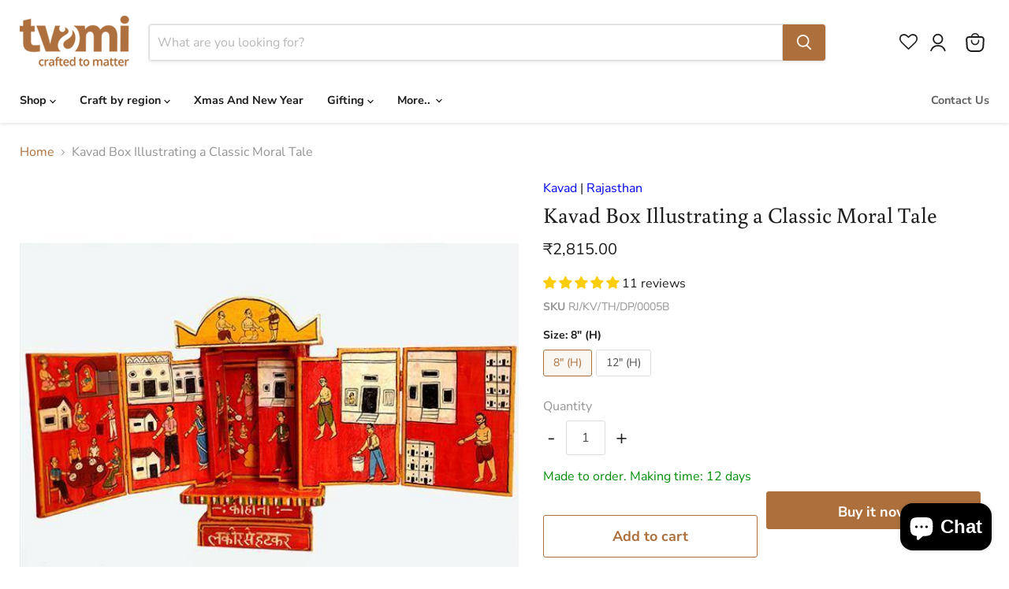

--- FILE ---
content_type: text/html; charset=utf-8
request_url: https://tvami.com/variants/39693028524165/?section_id=surface-pick-up
body_size: 563
content:
<div id="shopify-section-surface-pick-up" class="shopify-section"><template data-html="surface-pick-up-embed">
  
  
  
    
  
    <div class="surface-pick-up-embed surface-pick-up-embed--available">
      
        <svg
          class="
            surface-pick-up-embed__in-stock-icon
            surface-pick-up-embed__svg-placeholder
          "
          width="13"
          height="13"
          viewBox="0 0 13 13"
          fill="none"
          xmlns="http://www.w3.org/2000/svg"
          focusable="false"
          aria-hidden="true"
        >
          <path d="M4.33346 10.5625L3.80311 11.0928L4.33344 11.6232L4.86379 11.0928L4.33346 10.5625ZM0.191824 7.48134L3.80311 11.0928L4.8638 10.0322L1.25251 6.4207L0.191824 7.48134ZM4.86379 11.0928L12.9888 2.96783L11.9281 1.90717L3.80313 10.0322L4.86379 11.0928Z"/>
        </svg>
      
  
      <div class="surface-pick-up-embed__location-info">
        
          <h3 class="surface-pick-up-embed__location-availability">Pickup available at <b>TVAMI</b></h3>
          <small class="surface-pick-up-embed__location-pick-up-time" style="display:none">Usually ready in 24 hours</small>
        
      </div>
  
      <button
        class="surface-pick-up-embed__modal-btn"
        type="button"
        aria-haspopup="dialog"
        data-surface-pick-up-embed-modal-btn
      >
        
          View store information
        
      </button>
    </div>
  
  

</template>

<template data-html="surface-pick-up-items">
  
  
<ul class="surface-pick-up-items" role="list">
      
        
        <li
          class="surface-pick-up-item surface-pick-up-item--available"
          data-surface-pick-up-item
        >
          <div class="surface-pick-up-item__header">
            <h3 class="surface-pick-up-item__pick-up-location">TVAMI</h3>
            <p
              class="surface-pick-up-item__pick-up-distance"
            >
              <span
                data-distance
                data-latitude="12.9230689"
                data-longitude="77.5950314"
              >
              </span>
              <span
                data-distance-unit="metric"
              >km
</span>
            </p>
          </div>
        
          
            <svg class="surface-pick-up-item__in-stock-icon surface-pick-up-item__svg-placeholder" width="13" height="13" viewBox="0 0 13 13" fill="none" xmlns="http://www.w3.org/2000/svg" focusable=”false” aria-hidden=”true”>
              <path d="M4.33346 10.5625L3.80311 11.0928L4.33344 11.6232L4.86379 11.0928L4.33346 10.5625ZM0.191824 7.48134L3.80311 11.0928L4.8638 10.0322L1.25251 6.4207L0.191824 7.48134ZM4.86379 11.0928L12.9888 2.96783L11.9281 1.90717L3.80313 10.0322L4.86379 11.0928Z"/>
            </svg>
          
        
          <div class="surface-pick-up-item__availability">
            
              
              Pickup available, usually ready in 24 hours
            
          </div>
        
          <address class="surface-pick-up-item__address-info">
            <p>tvami crafts 28th Main Road Tilak Nagar Jayanagar<br>4/B, 1st floor<br>560069 Bengaluru KA<br>India</p>

              <a href="tel:+916364003940">+916364003940</a></address>
        </li>
        

      
    </ul>
  
</template>

</div>

--- FILE ---
content_type: text/javascript; charset=utf-8
request_url: https://tvami.com/products/kavad-crafted-lakeer-se-hatkar-moral-story-box.js
body_size: 769
content:
{"id":5149014261893,"title":"Kavad Box Illustrating a Classic Moral Tale","handle":"kavad-crafted-lakeer-se-hatkar-moral-story-box","description":"\u003cp\u003e Kavad boxes have been at the heart of the 500-year-old Rajasthani art-form of narrating stories. The vibrant hand-painted wooden box provides visual reference for the tale being recited. Catch a young one’s fascination with this beautiful one illustrating a classic moral tale. It is an equally appealing décor or gift item for those with an affinity for conventional yet quirky aesthetics. \u003c\/p\u003e","published_at":"2024-08-28T13:12:54+05:30","created_at":"2020-08-08T02:11:31+05:30","vendor":"Dwarka Prasad Jangid","type":"Kavad Boxes","tags":["Decor Items","Dwarka Prasad Jangid","Gifting","Gifts for Kids","GST_5","Home and Living","House Warming Gifts","International Shipping","Kavad","Kavad Boxes","Learning Aids","Mango Wood","Natural Colour","North India","Rajasthan","Red","Return Gifts","Stationery and More","Table Top Accessories","Tree Gum"],"price":281500,"price_min":281500,"price_max":558000,"available":true,"price_varies":true,"compare_at_price":271500,"compare_at_price_min":271500,"compare_at_price_max":543000,"compare_at_price_varies":true,"variants":[{"id":39693028524165,"title":"8\" (H)","option1":"8\" (H)","option2":null,"option3":null,"sku":"RJ\/KV\/TH\/DP\/0005B","requires_shipping":true,"taxable":true,"featured_image":null,"available":true,"name":"Kavad Box Illustrating a Classic Moral Tale - 8\" (H)","public_title":"8\" (H)","options":["8\" (H)"],"price":281500,"weight":1274,"compare_at_price":271500,"inventory_management":"shopify","barcode":null,"requires_selling_plan":false,"selling_plan_allocations":[]},{"id":39693028556933,"title":"12\" (H)","option1":"12\" (H)","option2":null,"option3":null,"sku":"RJ\/KV\/TH\/DP\/0005C","requires_shipping":true,"taxable":true,"featured_image":null,"available":true,"name":"Kavad Box Illustrating a Classic Moral Tale - 12\" (H)","public_title":"12\" (H)","options":["12\" (H)"],"price":558000,"weight":2520,"compare_at_price":543000,"inventory_management":"shopify","barcode":null,"requires_selling_plan":false,"selling_plan_allocations":[]}],"images":["\/\/cdn.shopify.com\/s\/files\/1\/0324\/4248\/2821\/products\/BTLK05_2.jpg?v=1623412928","\/\/cdn.shopify.com\/s\/files\/1\/0324\/4248\/2821\/products\/BTLK05_1.jpg?v=1623412931"],"featured_image":"\/\/cdn.shopify.com\/s\/files\/1\/0324\/4248\/2821\/products\/BTLK05_2.jpg?v=1623412928","options":[{"name":"Size","position":1,"values":["8\" (H)","12\" (H)"]}],"url":"\/products\/kavad-crafted-lakeer-se-hatkar-moral-story-box","media":[{"alt":"Kavad-craft, story box, table decor, handpainted craft, foldable craft, laker se harder story box, moral story box,","id":9097779413125,"position":1,"preview_image":{"aspect_ratio":1.0,"height":600,"width":600,"src":"https:\/\/cdn.shopify.com\/s\/files\/1\/0324\/4248\/2821\/products\/BTLK05_2.jpg?v=1623412928"},"aspect_ratio":1.0,"height":600,"media_type":"image","src":"https:\/\/cdn.shopify.com\/s\/files\/1\/0324\/4248\/2821\/products\/BTLK05_2.jpg?v=1623412928","width":600},{"alt":"Kavad-craft, story box, table decor, handpainted craft, foldable craft, laker se harder story box, moral story box,","id":9097779445893,"position":2,"preview_image":{"aspect_ratio":1.0,"height":600,"width":600,"src":"https:\/\/cdn.shopify.com\/s\/files\/1\/0324\/4248\/2821\/products\/BTLK05_1.jpg?v=1623412931"},"aspect_ratio":1.0,"height":600,"media_type":"image","src":"https:\/\/cdn.shopify.com\/s\/files\/1\/0324\/4248\/2821\/products\/BTLK05_1.jpg?v=1623412931","width":600}],"requires_selling_plan":false,"selling_plan_groups":[]}